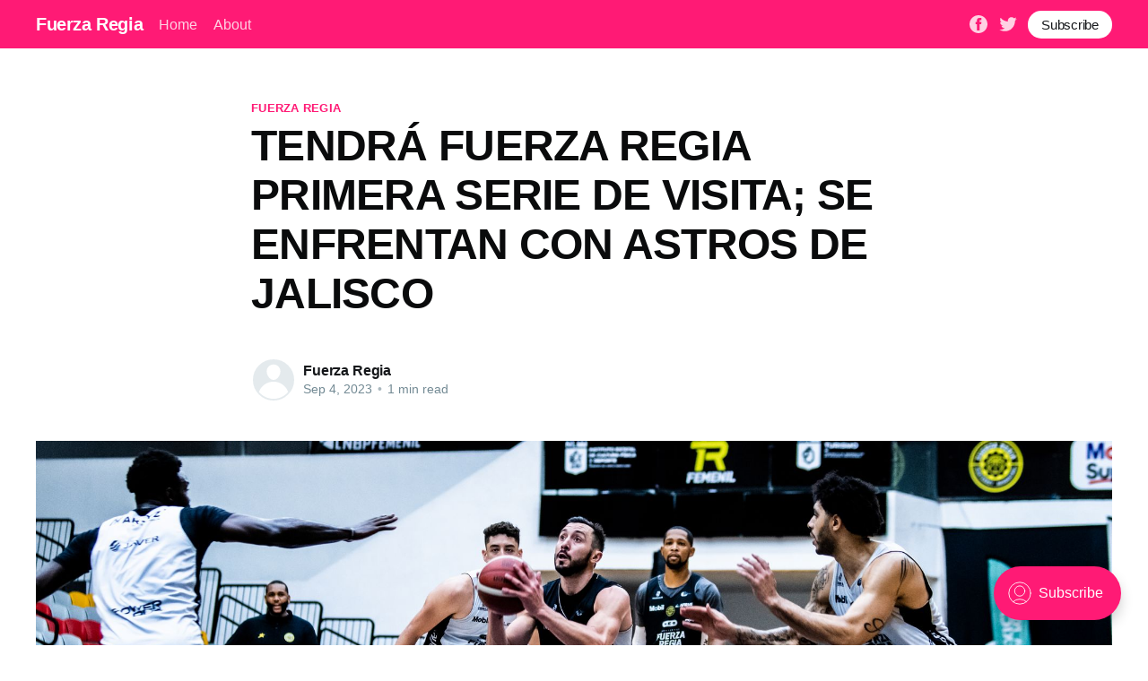

--- FILE ---
content_type: text/html; charset=utf-8
request_url: https://cms-fuerzaregia.clientes.net/tendra-fuerza-regia-primera-serie-de-visita-se-enfrentan-con-astros-de-jalisco/
body_size: 5470
content:
<!DOCTYPE html>
<html lang="en">
<head>

    <title>TENDRÁ FUERZA REGIA PRIMERA SERIE DE VISITA; SE ENFRENTAN CON ASTROS DE JALISCO</title>
    <meta charset="utf-8" />
    <meta http-equiv="X-UA-Compatible" content="IE=edge" />
    <meta name="HandheldFriendly" content="True" />
    <meta name="viewport" content="width=device-width, initial-scale=1.0" />

    <style>
        :root {
            --button-bg-color: #ffffff;
            --button-text-color: var(--color-darkgrey);
        }
    </style>

    <link rel="stylesheet" type="text/css" href="/assets/built/screen.css?v=8238540a7a" />

    <link rel="canonical" href="https://cms-fuerzaregia.clientes.net/tendra-fuerza-regia-primera-serie-de-visita-se-enfrentan-con-astros-de-jalisco/" />
    <meta name="referrer" content="no-referrer-when-downgrade" />
    
    <meta property="og:site_name" content="Fuerza Regia" />
    <meta property="og:type" content="article" />
    <meta property="og:title" content="TENDRÁ FUERZA REGIA PRIMERA SERIE DE VISITA; SE ENFRENTAN CON ASTROS DE JALISCO" />
    <meta property="og:description" content="Fuerza Regia comenzó la temporada 2023 de la Liga Sisnova LNBP 2023 con el pie derecho y ahora, tendrá su primera serie fuera de casa con su visita a Astros de Jalisco. La quinteta dirigida por el Head Coach Pablo García arrancó su nueva era con un par de victorias" />
    <meta property="og:url" content="https://cms-fuerzaregia.clientes.net/tendra-fuerza-regia-primera-serie-de-visita-se-enfrentan-con-astros-de-jalisco/" />
    <meta property="og:image" content="https://cms-fuerzaregia.clientes.net/content/images/2023/09/53125506226_bdb46274d0_o.jpg" />
    <meta property="article:published_time" content="2023-09-04T23:58:49.000Z" />
    <meta property="article:modified_time" content="2023-09-04T23:58:49.000Z" />
    <meta property="article:tag" content="fuerza regia" />
    
    <meta property="article:publisher" content="https://www.facebook.com/ghost" />
    <meta name="twitter:card" content="summary_large_image" />
    <meta name="twitter:title" content="TENDRÁ FUERZA REGIA PRIMERA SERIE DE VISITA; SE ENFRENTAN CON ASTROS DE JALISCO" />
    <meta name="twitter:description" content="Fuerza Regia comenzó la temporada 2023 de la Liga Sisnova LNBP 2023 con el pie derecho y ahora, tendrá su primera serie fuera de casa con su visita a Astros de Jalisco. La quinteta dirigida por el Head Coach Pablo García arrancó su nueva era con un par de victorias" />
    <meta name="twitter:url" content="https://cms-fuerzaregia.clientes.net/tendra-fuerza-regia-primera-serie-de-visita-se-enfrentan-con-astros-de-jalisco/" />
    <meta name="twitter:image" content="https://cms-fuerzaregia.clientes.net/content/images/2023/09/53125506226_bdb46274d0_o.jpg" />
    <meta name="twitter:label1" content="Written by" />
    <meta name="twitter:data1" content="Fuerza Regia" />
    <meta name="twitter:label2" content="Filed under" />
    <meta name="twitter:data2" content="fuerza regia" />
    <meta name="twitter:site" content="@ghost" />
    <meta property="og:image:width" content="2000" />
    <meta property="og:image:height" content="968" />
    
    <script type="application/ld+json">
{
    "@context": "https://schema.org",
    "@type": "Article",
    "publisher": {
        "@type": "Organization",
        "name": "Fuerza Regia",
        "url": "https://cms-fuerzaregia.clientes.net/",
        "logo": {
            "@type": "ImageObject",
            "url": "https://cms-fuerzaregia.clientes.net/favicon.ico",
            "width": 48,
            "height": 48
        }
    },
    "author": {
        "@type": "Person",
        "name": "Fuerza Regia",
        "url": "https://cms-fuerzaregia.clientes.net/author/fuerza/",
        "sameAs": []
    },
    "headline": "TENDRÁ FUERZA REGIA PRIMERA SERIE DE VISITA; SE ENFRENTAN CON ASTROS DE JALISCO",
    "url": "https://cms-fuerzaregia.clientes.net/tendra-fuerza-regia-primera-serie-de-visita-se-enfrentan-con-astros-de-jalisco/",
    "datePublished": "2023-09-04T23:58:49.000Z",
    "dateModified": "2023-09-04T23:58:49.000Z",
    "image": {
        "@type": "ImageObject",
        "url": "https://cms-fuerzaregia.clientes.net/content/images/2023/09/53125506226_bdb46274d0_o.jpg",
        "width": 2000,
        "height": 968
    },
    "keywords": "fuerza regia",
    "description": "Fuerza Regia comenzó la temporada 2023 de la Liga Sisnova LNBP 2023 con el pie\nderecho y ahora, tendrá su primera serie fuera de casa con su visita a Astros de\nJalisco.\n\nLa quinteta dirigida por el Head Coach Pablo García arrancó su nueva era con un\npar de victorias sobre Panteras de Aguascalientes en La Fortaleza, el Gimnasio\nNuevo León Unido.\n\nEl conjunto norteño se impuso por marcadores de 94-75 y 84-82. En ambos duelos,\nShonn Miller fue el jugador más destacado del equipo en la ofensiva tras",
    "mainEntityOfPage": {
        "@type": "WebPage",
        "@id": "https://cms-fuerzaregia.clientes.net/"
    }
}
    </script>

    <meta name="generator" content="Ghost 4.42" />
    <link rel="alternate" type="application/rss+xml" title="Fuerza Regia" href="https://cms-fuerzaregia.clientes.net/rss/" />
    <script defer src="https://unpkg.com/@tryghost/portal@~1.18.0/umd/portal.min.js" data-ghost="https://cms-fuerzaregia.clientes.net/" crossorigin="anonymous"></script><style id="gh-members-styles">.gh-post-upgrade-cta-content,
.gh-post-upgrade-cta {
    display: flex;
    flex-direction: column;
    align-items: center;
    font-family: -apple-system, BlinkMacSystemFont, 'Segoe UI', Roboto, Oxygen, Ubuntu, Cantarell, 'Open Sans', 'Helvetica Neue', sans-serif;
    text-align: center;
    width: 100%;
    color: #ffffff;
    font-size: 16px;
}

.gh-post-upgrade-cta-content {
    border-radius: 8px;
    padding: 40px 4vw;
}

.gh-post-upgrade-cta h2 {
    color: #ffffff;
    font-size: 28px;
    letter-spacing: -0.2px;
    margin: 0;
    padding: 0;
}

.gh-post-upgrade-cta p {
    margin: 20px 0 0;
    padding: 0;
}

.gh-post-upgrade-cta small {
    font-size: 16px;
    letter-spacing: -0.2px;
}

.gh-post-upgrade-cta a {
    color: #ffffff;
    cursor: pointer;
    font-weight: 500;
    box-shadow: none;
    text-decoration: underline;
}

.gh-post-upgrade-cta a:hover {
    color: #ffffff;
    opacity: 0.8;
    box-shadow: none;
    text-decoration: underline;
}

.gh-post-upgrade-cta a.gh-btn {
    display: block;
    background: #ffffff;
    text-decoration: none;
    margin: 28px 0 0;
    padding: 8px 18px;
    border-radius: 4px;
    font-size: 16px;
    font-weight: 600;
}

.gh-post-upgrade-cta a.gh-btn:hover {
    opacity: 0.92;
}</style>
    <script defer src="/public/cards.min.js?v=8238540a7a"></script><style>:root {--ghost-accent-color: #FF1A75;}</style>
    <link rel="stylesheet" type="text/css" href="/public/cards.min.css?v=8238540a7a">

</head>
<body class="post-template tag-fuerza-regia">
<div class="viewport">

    <header id="gh-head" class="gh-head has-cover">
        <nav class="gh-head-inner inner gh-container">

            <div class="gh-head-brand">
                <a class="gh-head-logo" href="https://cms-fuerzaregia.clientes.net">
                        Fuerza Regia
                </a>
                <a class="gh-burger" role="button">
                    <div class="gh-burger-box">
                        <div class="gh-burger-inner"></div>
                    </div>
                </a>
            </div>
            <div class="gh-head-menu">
                <ul class="nav">
    <li class="nav-home"><a href="https://cms-fuerzaregia.clientes.net/">Home</a></li>
    <li class="nav-about"><a href="https://cms-fuerzaregia.clientes.net/about/">About</a></li>
</ul>

            </div>
            <div class="gh-head-actions">
                <div class="gh-social">
                        <a class="gh-social-facebook" href="https://www.facebook.com/ghost" title="Facebook" target="_blank" rel="noopener"><svg viewBox="0 0 32 32" xmlns="http://www.w3.org/2000/svg"><path d="M16 0c8.837 0 16 7.163 16 16s-7.163 16-16 16S0 24.837 0 16 7.163 0 16 0zm5.204 4.911h-3.546c-2.103 0-4.443.885-4.443 3.934.01 1.062 0 2.08 0 3.225h-2.433v3.872h2.509v11.147h4.61v-11.22h3.042l.275-3.81h-3.397s.007-1.695 0-2.187c0-1.205 1.253-1.136 1.329-1.136h2.054V4.911z" /></svg></a>
                        <a class="gh-social-twitter" href="https://twitter.com/ghost" title="Twitter" target="_blank" rel="noopener"><svg xmlns="http://www.w3.org/2000/svg" viewBox="0 0 32 32"><path d="M30.063 7.313c-.813 1.125-1.75 2.125-2.875 2.938v.75c0 1.563-.188 3.125-.688 4.625a15.088 15.088 0 0 1-2.063 4.438c-.875 1.438-2 2.688-3.25 3.813a15.015 15.015 0 0 1-4.625 2.563c-1.813.688-3.75 1-5.75 1-3.25 0-6.188-.875-8.875-2.625.438.063.875.125 1.375.125 2.688 0 5.063-.875 7.188-2.5-1.25 0-2.375-.375-3.375-1.125s-1.688-1.688-2.063-2.875c.438.063.813.125 1.125.125.5 0 1-.063 1.5-.25-1.313-.25-2.438-.938-3.313-1.938a5.673 5.673 0 0 1-1.313-3.688v-.063c.813.438 1.688.688 2.625.688a5.228 5.228 0 0 1-1.875-2c-.5-.875-.688-1.813-.688-2.75 0-1.063.25-2.063.75-2.938 1.438 1.75 3.188 3.188 5.25 4.25s4.313 1.688 6.688 1.813a5.579 5.579 0 0 1 1.5-5.438c1.125-1.125 2.5-1.688 4.125-1.688s3.063.625 4.188 1.813a11.48 11.48 0 0 0 3.688-1.375c-.438 1.375-1.313 2.438-2.563 3.188 1.125-.125 2.188-.438 3.313-.875z"/></svg>
</a>
                </div>

                    <a class="gh-head-button" href="#/portal/signup" data-portal="signup">Subscribe</a>
            </div>
        </nav>
    </header>

    <div class="site-content">
        



<main id="site-main" class="site-main">
    <article class="article post tag-fuerza-regia ">

        <header class="article-header gh-canvas">

            <section class="article-tag">
                <a href="https://cms-fuerzaregia.clientes.net/tag/fuerza-regia/">fuerza regia</a>
            </section>

            <h1 class="article-title">TENDRÁ FUERZA REGIA PRIMERA SERIE DE VISITA; SE ENFRENTAN CON ASTROS DE JALISCO</h1>


            <div class="article-byline">
                <section class="article-byline-content">
                    <ul class="author-list">
                        <li class="author-list-item">
                            <a href="/author/fuerza/" class="author-avatar author-profile-image"><svg viewBox="0 0 24 24" xmlns="http://www.w3.org/2000/svg"><g fill="none" fill-rule="evenodd"><path d="M3.513 18.998C4.749 15.504 8.082 13 12 13s7.251 2.504 8.487 5.998C18.47 21.442 15.417 23 12 23s-6.47-1.558-8.487-4.002zM12 12c2.21 0 4-2.79 4-5s-1.79-4-4-4-4 1.79-4 4 1.79 5 4 5z" fill="#FFF"/></g></svg>
</a>
                        </li>
                    </ul>
                    <div class="article-byline-meta">
                        <h4 class="author-name"><a href="/author/fuerza/">Fuerza Regia</a></h4>
                        <div class="byline-meta-content">
                            <time class="byline-meta-date" datetime="2023-09-04">Sep 4, 2023</time>
                            <span class="byline-reading-time"><span class="bull">&bull;</span> 1 min read</span>
                        </div>
                    </div>
                </section>
            </div>

            <figure class="article-image">
                <img
                    srcset="/content/images/size/w300/2023/09/53125506226_bdb46274d0_o.jpg 300w,
                            /content/images/size/w600/2023/09/53125506226_bdb46274d0_o.jpg 600w,
                            /content/images/size/w1000/2023/09/53125506226_bdb46274d0_o.jpg 1000w,
                            /content/images/size/w2000/2023/09/53125506226_bdb46274d0_o.jpg 2000w"
                    sizes="(min-width: 1400px) 1400px, 92vw"
                    src="/content/images/size/w2000/2023/09/53125506226_bdb46274d0_o.jpg"
                    alt="TENDRÁ FUERZA REGIA PRIMERA SERIE DE VISITA; SE ENFRENTAN CON ASTROS DE JALISCO"
                />
            </figure>
        </header>

        <section class="gh-content gh-canvas">
            <p>Fuerza Regia comenzó la temporada 2023 de la Liga Sisnova LNBP 2023 con el pie derecho y ahora, tendrá su primera serie fuera de casa con su visita a Astros de Jalisco.</p><p>La quinteta dirigida por el Head Coach Pablo García arrancó su nueva era con un par de victorias sobre Panteras de Aguascalientes en La Fortaleza, el Gimnasio Nuevo León Unido.</p><p>El conjunto norteño se impuso por marcadores de 94-75 y 84-82. En ambos duelos, Shonn Miller fue el jugador más destacado del equipo en la ofensiva tras registrar un doble-doble de 15 puntos y 10 rebotes en el primer enfrentamiento y 18 puntos anotados en el segundo.</p><p>Así mismo, la buena rotación del entrenador español permitió que más de cuatro jugadores por partido tuvieran registro de anotación de doble dígito. Entre ellos destacó la labor de Daniel Bejarano, Jerai Grant, Trevis Simpson y Aaron Fuller.</p><p>Astros de Jalisco, rival en turno para esta serie, también barrió a su rival en el inicio de temporada tras vencer 87-81 y 98-76 a Mineros de Zacatecas, precisamente en territorio tapatío.</p><p>Cabe mencionar que desde la temporada 2021, esta será la novena y décima ocasión que estos equipos se enfrenten considerando Fase Regular y Playoffs, con un saldo de cinco victorias para los de Monterrey y tres para Jalisco.</p><p>Fuerza Regia jugará en la Arena Astros este sábado 26 y domingo 27, a las 18:00 y 15:00 horas, respectivamente.</p><p><strong>DATO DE FUERZA</strong></p><p>En la temporada 2022 se dieron los más recientes enfrentamientos entre Fuerza Regia y Astros de Jalisco. La serie se dividió con un triunfo para cada equipo.</p>
        </section>


    </article>
</main>


    <section class="footer-cta ">
        <div class="inner">
            <h2>Sign up for more like this.</h2>
            <a class="footer-cta-button" href="#/portal" data-portal>
                <div class="footer-cta-input">Enter your email</div>
                <span>Subscribe</span>
            </a>
        </div>
    </section>




            <aside class="read-more-wrap">
                <div class="read-more inner">
                        
<article class="post-card post ">

    <a class="post-card-image-link" href="/fuerza-regia-informa-pablo-garcia-termina-su-ciclo-en-fuerza-regia/">
        <img class="post-card-image"
            srcset="/content/images/size/w300/2025/12/Foto-nota-Pablo.jpg 300w,
                    /content/images/size/w600/2025/12/Foto-nota-Pablo.jpg 600w,
                    /content/images/size/w1000/2025/12/Foto-nota-Pablo.jpg 1000w,
                    /content/images/size/w2000/2025/12/Foto-nota-Pablo.jpg 2000w"
            sizes="(max-width: 1000px) 400px, 800px"
            src="/content/images/size/w600/2025/12/Foto-nota-Pablo.jpg"
            alt="FUERZA REGIA INFORMA: PABLO GARCÍA TERMINA SU CICLO EN FUERZA REGIA"
            loading="lazy"
        />
    </a>

    <div class="post-card-content">

        <a class="post-card-content-link" href="/fuerza-regia-informa-pablo-garcia-termina-su-ciclo-en-fuerza-regia/">
            <header class="post-card-header">
                <h2 class="post-card-title">FUERZA REGIA INFORMA: PABLO GARCÍA TERMINA SU CICLO EN FUERZA REGIA</h2>
            </header>
            <div class="post-card-excerpt">
                <p>A nuestra Afición y a los Medios de Comunicación: El Club de Basquetbol Fuerza Regia ha decidido, de común acuerdo con el Coach Pablo García Fernández, dar por concluida la relación laboral entre ambas partes, cerrando así el ciclo del entrenador español al frente del equipo. Durante los tres años</p>
            </div>
        </a>

        <footer class="post-card-meta">
            <ul class="author-list">
                <li class="author-list-item">
                    <a href="/author/fuerza/" class="static-avatar author-profile-image"><svg viewBox="0 0 24 24" xmlns="http://www.w3.org/2000/svg"><g fill="none" fill-rule="evenodd"><path d="M3.513 18.998C4.749 15.504 8.082 13 12 13s7.251 2.504 8.487 5.998C18.47 21.442 15.417 23 12 23s-6.47-1.558-8.487-4.002zM12 12c2.21 0 4-2.79 4-5s-1.79-4-4-4-4 1.79-4 4 1.79 5 4 5z" fill="#FFF"/></g></svg>
</a>
                </li>
            </ul>
            <div class="post-card-byline-content">
                <span class="post-card-byline-author"><a href="/author/fuerza/">Fuerza Regia</a></span>
                <span class="post-card-byline-date"><time datetime="2025-12-05">Dec 5, 2025</time> <span class="bull">&bull;</span> 1 min read</span>
            </div>
        </footer>

    </div>

</article>
                        
<article class="post-card post ">

    <a class="post-card-image-link" href="/fuerza-regia-se-corona-campeon-de-la-liga-caliente-mx-lnbp/">
        <img class="post-card-image"
            srcset="/content/images/size/w300/2025/11/FR-Campeones-1920x1080px.jpg 300w,
                    /content/images/size/w600/2025/11/FR-Campeones-1920x1080px.jpg 600w,
                    /content/images/size/w1000/2025/11/FR-Campeones-1920x1080px.jpg 1000w,
                    /content/images/size/w2000/2025/11/FR-Campeones-1920x1080px.jpg 2000w"
            sizes="(max-width: 1000px) 400px, 800px"
            src="/content/images/size/w600/2025/11/FR-Campeones-1920x1080px.jpg"
            alt="FUERZA REGIA SE CORONA CAMPEÓN DE LA LIGA CALIENTE.MX LNBP"
            loading="lazy"
        />
    </a>

    <div class="post-card-content">

        <a class="post-card-content-link" href="/fuerza-regia-se-corona-campeon-de-la-liga-caliente-mx-lnbp/">
            <header class="post-card-header">
                <h2 class="post-card-title">FUERZA REGIA SE CORONA CAMPEÓN DE LA LIGA CALIENTE.MX LNBP</h2>
            </header>
            <div class="post-card-excerpt">
                <p>Los regiomontanos alzan su sexto título tras vencer a Diablos Rojos en una vibrante final.</p>
            </div>
        </a>

        <footer class="post-card-meta">
            <ul class="author-list">
                <li class="author-list-item">
                    <a href="/author/fuerza/" class="static-avatar author-profile-image"><svg viewBox="0 0 24 24" xmlns="http://www.w3.org/2000/svg"><g fill="none" fill-rule="evenodd"><path d="M3.513 18.998C4.749 15.504 8.082 13 12 13s7.251 2.504 8.487 5.998C18.47 21.442 15.417 23 12 23s-6.47-1.558-8.487-4.002zM12 12c2.21 0 4-2.79 4-5s-1.79-4-4-4-4 1.79-4 4 1.79 5 4 5z" fill="#FFF"/></g></svg>
</a>
                </li>
            </ul>
            <div class="post-card-byline-content">
                <span class="post-card-byline-author"><a href="/author/fuerza/">Fuerza Regia</a></span>
                <span class="post-card-byline-date"><time datetime="2025-11-11">Nov 11, 2025</time> <span class="bull">&bull;</span> 2 min read</span>
            </div>
        </footer>

    </div>

</article>
                        
<article class="post-card post ">

    <a class="post-card-image-link" href="/fuerza-regia-busca-levantar-la-copa-en-casa/">
        <img class="post-card-image"
            srcset="/content/images/size/w300/2025/11/J4-DIABLOS-FOTO-NOTA-WEB.jpg 300w,
                    /content/images/size/w600/2025/11/J4-DIABLOS-FOTO-NOTA-WEB.jpg 600w,
                    /content/images/size/w1000/2025/11/J4-DIABLOS-FOTO-NOTA-WEB.jpg 1000w,
                    /content/images/size/w2000/2025/11/J4-DIABLOS-FOTO-NOTA-WEB.jpg 2000w"
            sizes="(max-width: 1000px) 400px, 800px"
            src="/content/images/size/w600/2025/11/J4-DIABLOS-FOTO-NOTA-WEB.jpg"
            alt="FUERZA REGIA BUSCA LEVANTAR LA COPA EN CASA"
            loading="lazy"
        />
    </a>

    <div class="post-card-content">

        <a class="post-card-content-link" href="/fuerza-regia-busca-levantar-la-copa-en-casa/">
            <header class="post-card-header">
                <h2 class="post-card-title">FUERZA REGIA BUSCA LEVANTAR LA COPA EN CASA</h2>
            </header>
            <div class="post-card-excerpt">
                <p>Tras un cerrado cuarto juego en el que Diablos Rojos logró imponerse, la Gran Final de la LNBP se extendió a un quinto duelo entre los capitalinos y Fuerza Regia. Pese al tropiezo, la quinteta regiomontana mantiene la ventaja en la serie por 3-1 y está a solo una victoria</p>
            </div>
        </a>

        <footer class="post-card-meta">
            <ul class="author-list">
                <li class="author-list-item">
                    <a href="/author/fuerza/" class="static-avatar author-profile-image"><svg viewBox="0 0 24 24" xmlns="http://www.w3.org/2000/svg"><g fill="none" fill-rule="evenodd"><path d="M3.513 18.998C4.749 15.504 8.082 13 12 13s7.251 2.504 8.487 5.998C18.47 21.442 15.417 23 12 23s-6.47-1.558-8.487-4.002zM12 12c2.21 0 4-2.79 4-5s-1.79-4-4-4-4 1.79-4 4 1.79 5 4 5z" fill="#FFF"/></g></svg>
</a>
                </li>
            </ul>
            <div class="post-card-byline-content">
                <span class="post-card-byline-author"><a href="/author/fuerza/">Fuerza Regia</a></span>
                <span class="post-card-byline-date"><time datetime="2025-11-09">Nov 9, 2025</time> <span class="bull">&bull;</span> 1 min read</span>
            </div>
        </footer>

    </div>

</article>
                </div>
            </aside>



    </div>

    <footer class="site-footer outer">
        <div class="inner">
            <section class="copyright"><a href="https://cms-fuerzaregia.clientes.net">Fuerza Regia</a> &copy; 2026</section>
            <nav class="site-footer-nav">
                <ul class="nav">
    <li class="nav-sign-up"><a href="#/portal/">Sign up</a></li>
</ul>

            </nav>
            <div><a href="https://ghost.org/" target="_blank" rel="noopener">Powered by Ghost</a></div>
        </div>
    </footer>

</div>


<script
    src="https://code.jquery.com/jquery-3.5.1.min.js"
    integrity="sha256-9/aliU8dGd2tb6OSsuzixeV4y/faTqgFtohetphbbj0="
    crossorigin="anonymous">
</script>
<script src="/assets/built/casper.js?v=8238540a7a"></script>
<script>
$(document).ready(function () {
    // Mobile Menu Trigger
    $('.gh-burger').click(function () {
        $('body').toggleClass('gh-head-open');
    });
    // FitVids - Makes video embeds responsive
    $(".gh-content").fitVids();
});
</script>



</body>
</html>
